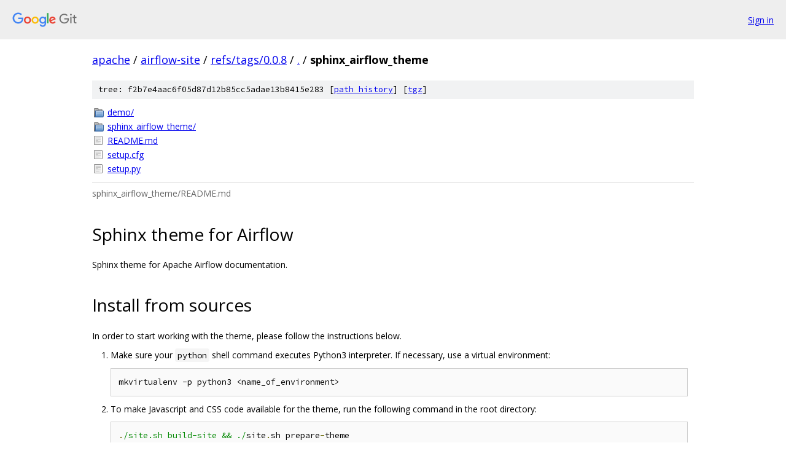

--- FILE ---
content_type: text/html; charset=utf-8
request_url: https://apache.googlesource.com/airflow-site/+/refs/tags/0.0.8/sphinx_airflow_theme/
body_size: 2245
content:
<!DOCTYPE html><html lang="en"><head><meta charset="utf-8"><meta name="viewport" content="width=device-width, initial-scale=1"><title>sphinx_airflow_theme - airflow-site - Git at Google</title><link rel="stylesheet" type="text/css" href="/+static/base.css"><link rel="stylesheet" type="text/css" href="/+static/doc.css"><link rel="stylesheet" type="text/css" href="/+static/prettify/prettify.css"><!-- default customHeadTagPart --></head><body class="Site"><header class="Site-header"><div class="Header"><a class="Header-image" href="/"><img src="//www.gstatic.com/images/branding/lockups/2x/lockup_git_color_108x24dp.png" width="108" height="24" alt="Google Git"></a><div class="Header-menu"> <a class="Header-menuItem" href="https://accounts.google.com/AccountChooser?faa=1&amp;continue=https://apache.googlesource.com/login/airflow-site/%2B/refs/tags/0.0.8/sphinx_airflow_theme">Sign in</a> </div></div></header><div class="Site-content"><div class="Container "><div class="Breadcrumbs"><a class="Breadcrumbs-crumb" href="/?format=HTML">apache</a> / <a class="Breadcrumbs-crumb" href="/airflow-site/">airflow-site</a> / <a class="Breadcrumbs-crumb" href="/airflow-site/+/refs/tags/0.0.8">refs/tags/0.0.8</a> / <a class="Breadcrumbs-crumb" href="/airflow-site/+/refs/tags/0.0.8/">.</a> / <span class="Breadcrumbs-crumb">sphinx_airflow_theme</span></div><div class="TreeDetail"><div class="u-sha1 u-monospace TreeDetail-sha1">tree: f2b7e4aac6f05d87d12b85cc5adae13b8415e283 [<a href="/airflow-site/+log/refs/tags/0.0.8/sphinx_airflow_theme">path history</a>] <span>[<a href="/airflow-site/+archive/refs/tags/0.0.8/sphinx_airflow_theme.tar.gz">tgz</a>]</span></div><ol class="FileList"><li class="FileList-item FileList-item--gitTree" title="Tree - demo/"><a class="FileList-itemLink" href="/airflow-site/+/refs/tags/0.0.8/sphinx_airflow_theme/demo/">demo/</a></li><li class="FileList-item FileList-item--gitTree" title="Tree - sphinx_airflow_theme/"><a class="FileList-itemLink" href="/airflow-site/+/refs/tags/0.0.8/sphinx_airflow_theme/sphinx_airflow_theme/">sphinx_airflow_theme/</a></li><li class="FileList-item FileList-item--regularFile" title="Regular file - README.md"><a class="FileList-itemLink" href="/airflow-site/+/refs/tags/0.0.8/sphinx_airflow_theme/README.md">README.md</a></li><li class="FileList-item FileList-item--regularFile" title="Regular file - setup.cfg"><a class="FileList-itemLink" href="/airflow-site/+/refs/tags/0.0.8/sphinx_airflow_theme/setup.cfg">setup.cfg</a></li><li class="FileList-item FileList-item--regularFile" title="Regular file - setup.py"><a class="FileList-itemLink" href="/airflow-site/+/refs/tags/0.0.8/sphinx_airflow_theme/setup.py">setup.py</a></li></ol><div class="InlineReadme"><div class="InlineReadme-path">sphinx_airflow_theme/README.md</div><div class="doc"><h1><a class="h" name="Sphinx-theme-for-Airflow" href="#Sphinx-theme-for-Airflow"><span></span></a><a class="h" name="sphinx-theme-for-airflow" href="#sphinx-theme-for-airflow"><span></span></a>Sphinx theme for Airflow</h1><p>Sphinx theme for Apache Airflow documentation.</p><h1><a class="h" name="Install-from-sources" href="#Install-from-sources"><span></span></a><a class="h" name="install-from-sources" href="#install-from-sources"><span></span></a>Install from sources</h1><p>In order to start working with the theme, please follow the instructions below.</p><ol><li><p>Make sure your <code class="code">python</code> shell command executes Python3 interpreter. If necessary, use a virtual environment:</p><pre class="code">mkvirtualenv -p python3 &lt;name_of_environment&gt;
</pre></li><li><p>To make Javascript and CSS code available for the theme, run the following command in the root directory:</p><pre class="code"><span class="pun">.</span><span class="str">/site.sh build-site &amp;&amp; ./</span><span class="pln">site</span><span class="pun">.</span><span class="pln">sh prepare</span><span class="pun">-</span><span class="pln">theme
</span></pre></li><li><p>To install the required Python packages, in <code class="code">&lt;ROOT DIRECTORY&gt;/sphinx_airflow_theme</code> run:</p><pre class="code"><span class="pln">pip install </span><span class="pun">-</span><span class="pln">e </span><span class="pun">.</span><span class="pln">
</span></pre></li><li><p>To launch the demo documentation page, in <code class="code">&lt;ROOT DIRECTORY&gt;/sphinx_airflow_theme/demo</code> run:</p><pre class="code"><span class="pun">.</span><span class="str">/docs.sh build &amp;&amp; ./</span><span class="pln">docs</span><span class="pun">.</span><span class="pln">sh preview
</span></pre></li></ol><h1><a class="h" name="Install-developer-version" href="#Install-developer-version"><span></span></a><a class="h" name="install-developer-version" href="#install-developer-version"><span></span></a>Install developer version</h1><p>To install the latest development version of a theme, run:</p><pre class="code"><span class="pln">THEME_VERSION</span><span class="pun">=</span><span class="str">&quot;$(curl -s https://api.github.com/repos/apache/airflow-site/releases/latest | grep &#39;&quot;</span><span class="pln">tag_name</span><span class="str">&quot;:&#39; | cut -d &#39;&quot;&#39; -f 4)&quot;
pip install &quot;https://github.com/apache/airflow-site/releases/download/${THEME_VERSION}/sphinx_airflow_theme-${THEME_VERSION}-py3-none-any.whl&quot;
</span></pre><p>Python packages for your PRs is available as downloadable artifact in GitHub Actions after the CI builds your PR.</p><h1><a class="h" name="Configuration" href="#Configuration"><span></span></a><a class="h" name="configuration" href="#configuration"><span></span></a>Configuration</h1><p>A theme that supports the following configuration options under the <code class="code">html_theme_options</code> dict in your projects <code class="code">conf.py</code>:</p><h2><code class="code">navbar_links</code></h2><p>The list of links that should be available in the navigation bar at the top of the pages. The order of items will not be changed.</p><p><strong>Example values:</strong></p><pre class="code"><span class="pln">html_theme_options </span><span class="pun">=</span><span class="pln"> </span><span class="pun">{</span><span class="pln">
    </span><span class="str">&#39;navbar_links&#39;</span><span class="pun">:</span><span class="pln"> </span><span class="pun">[</span><span class="pln">
        </span><span class="pun">{</span><span class="str">&#39;href&#39;</span><span class="pun">:</span><span class="pln"> </span><span class="str">&#39;/docs/&#39;</span><span class="pun">,</span><span class="pln"> </span><span class="str">&#39;text&#39;</span><span class="pun">:</span><span class="pln"> </span><span class="str">&#39;Documentation&#39;</span><span class="pun">}</span><span class="pln">
    </span><span class="pun">]</span><span class="pln">
</span><span class="pun">}</span><span class="pln">
</span></pre><p>(This is the default)</p><h2><code class="code">hide_website_buttons</code></h2><p>If <code class="code">True</code>, all links on the same domain but not pointing to this theme&#39;s page (e.g. <code class="code">/community/</code>) will be hidden.</p><p><strong>Example values:</strong></p><pre class="code"><span class="pln">html_theme_options </span><span class="pun">=</span><span class="pln"> </span><span class="pun">{</span><span class="pln">
  </span><span class="str">&#39;hide_website_buttons&#39;</span><span class="pun">:</span><span class="pln"> </span><span class="kwd">False</span><span class="pun">,</span><span class="pln">
</span><span class="pun">}</span><span class="pln">
</span></pre><h2><code class="code">sidebar_collapse</code></h2><h2><code class="code">sidebar_includehidden</code></h2><p>Controls the ToC display in the sidebar. See <a href="https://www.sphinx-doc.org/en/master/templating.html#toctree">https://www.sphinx-doc.org/en/master/templating.html#toctree</a> for more info</p><h1><a class="h" name="Theme_s-source-files" href="#Theme_s-source-files"><span></span></a><a class="h" name="theme_s-source-files" href="#theme_s-source-files"><span></span></a>Theme&#39;s source files</h1><ul><li><code class="code">&lt;ROOT DIRECTORY&gt;/sphinx_airflow_theme/sphinx_airflow_theme</code> - HTML files</li><li><code class="code">&lt;ROOT DIRECTORY&gt;/landing-pages/site/assets/scss</code> - SCSS files</li><li><code class="code">&lt;ROOT DIRECTORY&gt;/landing-pages/src/js</code> - Javascript files. If you create a new JS file, <strong>don&#39;t forget to include it in</strong> `/landing-pages/src/docs-index.js</li></ul></div></div></div></div> <!-- Container --></div> <!-- Site-content --><footer class="Site-footer"><div class="Footer"><span class="Footer-poweredBy">Powered by <a href="https://gerrit.googlesource.com/gitiles/">Gitiles</a>| <a href="https://policies.google.com/privacy">Privacy</a>| <a href="https://policies.google.com/terms">Terms</a></span><span class="Footer-formats"><a class="u-monospace Footer-formatsItem" href="?format=TEXT">txt</a> <a class="u-monospace Footer-formatsItem" href="?format=JSON">json</a></span></div></footer></body></html>